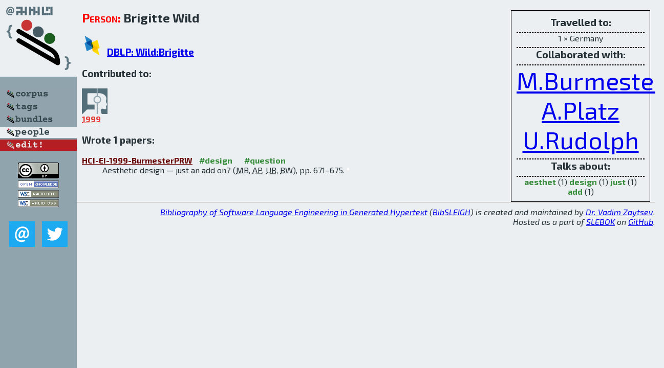

--- FILE ---
content_type: text/html; charset=utf-8
request_url: http://bibtex.github.io/person/Brigitte_Wild.html
body_size: 1660
content:
<!DOCTYPE html>
<html>
<head>
	<meta http-equiv="Content-Type" content="text/html; charset=UTF-8"/>
	<meta name="keywords" content="software linguistics, software language engineering, book of knowledge, glossary, academic publications, scientific research, open knowledge, open science"/>
	<title>BibSLEIGH — Brigitte_Wild</title>
	<link href="../stuff/bib.css" rel="stylesheet" type="text/css"/>
	<link href='http://fonts.googleapis.com/css?family=Exo+2:400,700,400italic,700italic' rel='stylesheet' type='text/css'>
	<script src="../stuff/jquery.min.js" type="text/javascript"></script>
</head>
<body>
<div class="left">
	<a href="../index.html"><img src="../stuff/bibsleigh.png" alt="BibSLEIGH" title="BibSLEIGH" class="pad"/></a>

	<div class="pad">
		<a href="../index.html"><img src="../stuff/p-corpus.png" alt="BibSLEIGH corpus" title="All papers in the corpus"/></a><br/>
		<a href="../tag/index.html"><img src="../stuff/p-tags.png" alt="BibSLEIGH tags" title="All known tags"/></a><br/>
		<a href="../bundle/index.html"><img src="../stuff/p-bundles.png" alt="BibSLEIGH bundles" title="All selected bundles"/></a><br/>
		<a href="../person/index.html"><img src="../stuff/a-people.png" alt="BibSLEIGH people" title="All contributors"/></a><br/>
<a href="https://github.com/slebok/bibsleigh/edit/master/people/Brigitte_Wild.json"><img src="../stuff/edit.png" alt="EDIT!" title="EDIT!"/></a>
	</div>
	<a href="http://creativecommons.org/licenses/by/4.0/" title="CC-BY"><img src="../stuff/cc-by.png" alt="CC-BY"/></a><br/>
	<a href="http://opendatacommons.org/licenses/by/summary/" title="Open Knowledge"><img src="../stuff/open-knowledge.png" alt="Open Knowledge" /></a><br/>
	<a href="http://validator.w3.org/check/referer" title="XHTML 1.0 W3C Rec"><img src="../stuff/xhtml.png" alt="XHTML 1.0 W3C Rec" /></a><br/>
	<a href="http://jigsaw.w3.org/css-validator/check/referer" title="CSS 2.1 W3C CanRec"><img src="../stuff/css.png" alt="CSS 2.1 W3C CanRec" class="pad" /></a><br/>
	<div class="sm">
		<a href="../mailto:vadim@grammarware.net"><img src="../stuff/email.png" alt="email" title="Complain!" /></a>
		<a href="https://twitter.com/intent/tweet?screen_name=grammarware"><img src="../stuff/twitter.png" alt="twitter" title="Mention!" /></a>
	</div>

</div>
<div class="main"><div class="tbox"><code>Travelled to:</code><hr/>1 × Germany<hr/><code>Collaborated with:</code><hr/><span style="font-size:300.0%"><a href="../person/Michael_Burmester.html">M.Burmester</a></span>
<span style="font-size:300.0%"><a href="../person/Axel_Platz.html">A.Platz</a></span>
<span style="font-size:300.0%"><a href="../person/Udo_Rudolph.html">U.Rudolph</a></span><hr/><code>Talks about:</code><hr/><span class="tag"><a href="../word/aesthet.html">aesthet</a></span> (1) 
<span class="tag"><a href="../word/design.html">design</a></span> (1) 
<span class="tag"><a href="../word/just.html">just</a></span> (1) 
<span class="tag"><a href="../word/add.html">add</a></span> (1)</div>
<h2><span class="ttl"> Person:</span> Brigitte Wild</h2>
<h3><img src="../stuff/ico-dblp.png" alt="DBLP"/> <a href="http://dblp.uni-trier.de/pers/hd/w/Wild:Brigitte">DBLP: Wild:Brigitte</a></h3><h3>Contributed to:</h3><div class="minibar"><div><a href="../HCI-EI-1999.html" title="HCI v1 1999"><img src="../stuff/hci.png" class="abc" alt="HCI v1 1999"/></a><abbr title="1999">1999</abbr></div><br style="clear:left"/></div><h3>Wrote 1 papers:</h3><dl class="toc"><dt><a href="../HCI-EI-1999-BurmesterPRW.html">HCI-EI-1999-BurmesterPRW</a> <span class="tag"><a href="../tag/design.html" title="design">#design</a></span> <span class="tag"><a href="../tag/question.html" title="question">#question</a></span></dt><dd>Aesthetic design — just an add on? (<abbr title="Michael Burmester">MB</abbr>, <abbr title="Axel Platz">AP</abbr>, <abbr title="Udo Rudolph">UR</abbr>, <abbr title="Brigitte Wild">BW</abbr>), pp. 671–675.</dd> <div class="pagevis" style="width:4px"></div></dl>
</div>
<hr style="clear:both"/>
<div class="last">
	<em>
		<a href="http://bibtex.github.io">Bibliography of Software Language Engineering in Generated Hypertext</a>
		(<a href="http://github.com/slebok/bibsleigh">BibSLEIGH</a>) is
		created and maintained by <a href="http://grammarware.github.io/">Dr. Vadim Zaytsev</a>.<br/>
		Hosted as a part of <a href="http://slebok.github.io/">SLEBOK</a> on <a href="http://www.github.com/">GitHub</a>.
	</em>
</div>
</body>
</html>